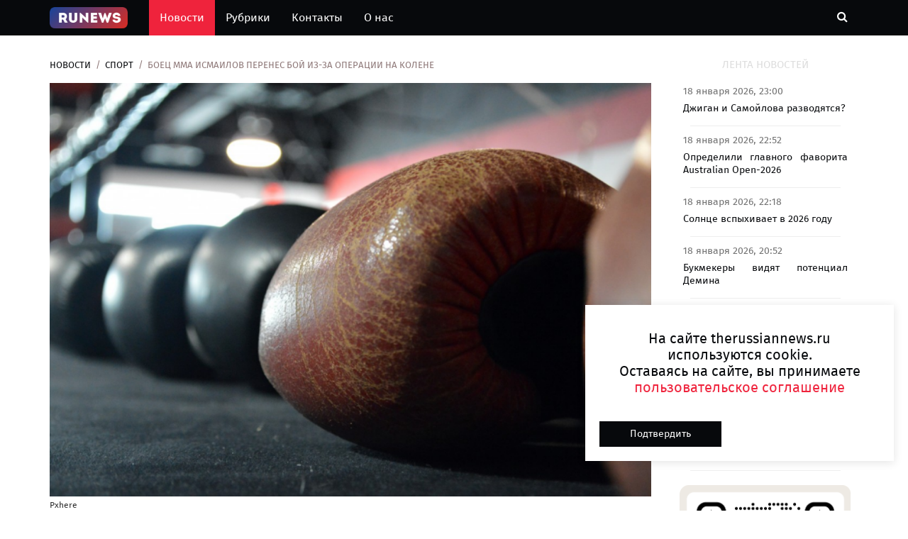

--- FILE ---
content_type: text/html; charset=UTF-8
request_url: https://therussiannews.ru/news/sport/boets-mma-ismailov-perenes-boi-iz-za-operatsii-na-kolene/
body_size: 13290
content:
<!DOCTYPE html>
<html lang="ru">
	<head>
		<meta charset="utf-8">
		<meta http-equiv="X-UA-Compatible" content="IE=edge">
		<meta name="viewport" content="width=device-width, initial-scale=1">
		 <!-- The above 3 meta tags *must* come first in the head; any other head content must come *after* these tags -->
		<meta name="description" content="Исмаилов готовится к хирургическому вмешательству">
		<title>Боец ММА Исмаилов перенес бой из-за операции на колене | The Russian News</title>

		<!-- Google font -->
		<link href="https://fonts.googleapis.com/css?family=Open+Sans:400,700%7CLato:300,400" rel="stylesheet"> 
		
		<!-- Bootstrap -->
		<link type="text/css" rel="stylesheet" href="/css/bootstrap.min.css"/>

		<!-- Owl Carousel -->
		<link type="text/css" rel="stylesheet" href="/css/owl.carousel.css" />
		<link type="text/css" rel="stylesheet" href="/css/owl.theme.default.css" />
		
		<!-- Font Awesome Icon -->
		<link rel="stylesheet" href="/css/font-awesome.min.css">

		<!-- Custom stlylesheet -->
		<link type="text/css" rel="stylesheet" href="/css/style.css"/>

		<link rel="icon" href="/img/favicon32.png" sizes="32x32" />
		<link rel="icon" href="/img/favicon64.png" sizes="64х64" />
		<link rel="icon" href="/favicon.ico" type="image/x-icon">
		<link rel="shortcut icon" href="/favicon.ico" type="image/x-icon">
		
		<link rel="stylesheet" href="/css/lightbox.css">
		
		<link rel="canonical" href="https://therussiannews.ru/news/sport/boets-mma-ismailov-perenes-boi-iz-za-operatsii-na-kolene/" />
		<meta property="og:locale" content="ru_RU" />
		<meta property="og:type" content="article" />
		<meta property="og:title" content="Боец ММА Исмаилов перенес бой из-за операции на колене" />
		<meta property="og:description" content="Исмаилов готовится к хирургическому вмешательству" />
		<meta property="og:url" content="https://therussiannews.ru/news/sport/boets-mma-ismailov-perenes-boi-iz-za-operatsii-na-kolene/" />
		<meta property="og:site_name" content="https://therussiannews.ru" />
		<meta property="article:published_time" content="2024-03-06 10:46:29" />
		<meta property="article:modified_time" content="2024-03-06 10:46:29" />
		<meta property="og:image:width" content="322" />
		<meta property="og:image:height" content="112" />
		<meta property="og:image" content="https://admin.therussiannews.ru/mediabank_blog/12/202403/29098/31968772a45d861edce20b62abd4a1ae2024-03-06-09-53-28.png" />
		<meta property="og:image:alt" content="Боец ММА Исмаилов перенес бой из-за операции на колене"/>	
		  
		<script src="/js/jquery-3.6.0.min.js"></script>
		<script src="/js/jquery-ui.js"></script>
		

		<!--<meta name="robots" content="noindex,nofollow" />-->
<meta name="google-site-verification" content="qyyw6-lc8LRA4QeJK-mqm08LeVGgA2tY6S4Bo8Mul1U" />
<meta name="yandex-verification" content="03be1c8c380d9bb1" />

<script async src="https://widget.sparrow.ru/js/embed.js"></script>
<!-- Yandex.Metrika counter -->
<script type="text/javascript" >
    (function (d, w, c) {
        (w[c] = w[c] || []).push(function() {
            try {
                w.yaCounter86681489 = new Ya.Metrika({
                    id:86681489,
                    clickmap:true,
                    trackLinks:true,
                    accurateTrackBounce:true,
                    webvisor:true
                });
            } catch(e) { }
        });

        var n = d.getElementsByTagName("script")[0],
            x = "https://mc.yandex.ru/metrika/watch.js",
            s = d.createElement("script"),
            f = function () { n.parentNode.insertBefore(s, n); };
        for (var i = 0; i < document.scripts.length; i++) {
            if (document.scripts[i].src === x) { return; }
        }
        s.type = "text/javascript";
        s.async = true;
        s.src = x;

        if (w.opera == "[object Opera]") {
            d.addEventListener("DOMContentLoaded", f, false);
        } else { f(); }
    })(document, window, "yandex_metrika_callbacks");
</script>
<noscript><div><img src="https://mc.yandex.ru/watch/86681489" style="position:absolute; left:-9999px;" alt="" /></div></noscript>
<!-- /Yandex.Metrika counter -->
<script>
new Image().src = "https://counter.yadro.ru/hit;360tv?r"+
escape(document.referrer)+((typeof(screen)=="undefined")?"":
";s"+screen.width+"*"+screen.height+"*"+(screen.colorDepth?
screen.colorDepth:screen.pixelDepth))+";u"+escape(document.URL)+
";h"+escape(document.title.substring(0,150))+
";"+Math.random();</script>
		
    </head>
	<body>
	<script>
	let yandsee = [];

	var child = '/news/sport/boets-mma-ismailov-perenes-boi-iz-za-operatsii-na-kolene/';
		//	console.log('Вы видите ссылку : '+child);
	document.title = 'Боец ММА Исмаилов перенес бой из-за операции на колене ;
</script>
	
		 <!-- Header -->
		
<style>
.logo-text {
	
	font-size: 28px;
	padding: 5px 5px 5px 5px;
	z-index: 4;
}


.logo-text img{
	position: absolute;
	z-index: 3;
	top: 0px;
	left: 11px;
	width: 95px;
	height: 100%;
}

.txt-logo .txt-logo2 .logo-text a{
	
}



.txt-logo {
	color: #fff3f3;
	font-weight: 600;
	z-index: 4;
}
.txt-logo2 {
	z-index: 4;
	color: white;
}
.button-home img{
	height: 100%;
	position: absolute;
	top: 12px;
/*	left: -50px;
	bottom: 12px;
	width: 50%;	*/
}

.nav-collapse-home {		 
	display: none;
}

@media only screen and (max-width: 767px){
	.nav-collapse-home {
		display: inline-block;
		padding-right: 20px;
	}
}

.logosvg {	
	opacity: 1;
	transition: opacity 0.3s;
	max-height: 30px;
	padding: 0px;
}

.logosvg2 {	
	opacity: 1;
	transition: opacity 0.3s;
	max-height: 24px;
	padding-bottom: 0px;
}

</style>
		<header id="header">

			
			<!-- Nav Header -->
			<div id="nav-header">
				<div class="container">
					
					<nav id="main-nav">
						
						<ul class="main-nav nav navbar-nav">
							<li ><a href="/" style="padding:10px 30px 10px 0px;">
								<img class="logosvg" src="/img/logo.png" alt=""></a>
							</li>
						
							<li class="active"><a href="/">Новости</a></li>
							<li  ><a href="/rubrics/">Рубрики</a></li>
							<li  ><a href="/contacts/">Контакты</a></li>
							<li  ><a href="/about/">О нас</a></li>

							
						</ul>
					</nav>
					<div class="nav-collapse-home">
						<a href="/" style="">
							<div class="button-home">								
								<img class="logosvg2" src="/img/logo.png" alt="">
							</div>
						</a>
					</div>
					<div class="button-nav">
						
						<button class="search-collapse-btn"><i class="fa fa-search"></i></button>
						<button class="nav-collapse-btn"><i class="fa fa-bars"></i></button>
						<div class="search-form">
							<form id="findform" class="header_search" action="/findnews.php" method="get">
								<input class="input" type="text" id="find_text" name="find_text" placeholder="Поиск по новостям">
							</form>
							
								<!--	<i class="iconfind fa fa-search" onClick="javascript:document.getElementById('findform').submit();" style="cursor:pointer;"></i>-->
								
								
						</div>
					</div>
				</div>
			</div>
			<!-- /Nav Header -->
		</header>
		<!-- /Header -->

		<!-- SECTION -->
		<div class="section">
			<!-- CONTAINER -->
			<div class="container">
				<!-- ROW -->
				<div class="row">
					<!-- Main Column -->
					<div class="col-md-9">

						<!-- breadcrumb -->
						<ul class="article-breadcrumb">
							<li><a href="/">Новости</a></li>
							<li><a href="/rubrics/sport/">Спорт</a></li>
							<li>Боец ММА Исмаилов перенес бой из-за операции на колене</li>
						</ul>
						<!-- /breadcrumb -->
						
																
					
						<!-- ARTICLE POST -->
						<article class="article article-post" data-url="/news/sport/boets-mma-ismailov-perenes-boi-iz-za-operatsii-na-kolene/" data-title="Боец ММА Исмаилов перенес бой из-за операции на колене">
						<!--	<div class="article-share">
								<a href="#" class="vk"><i class="fa fa-vk"></i></a>
								<a href="#" class="telegram"><i class="fa fa-telegram"></i></a>
								<a href="#" class="odnoklassniki"><i class="fa fa-odnoklassniki"></i></a>
							</div>-->
							<div class="article-main-img">
								<img data-src="https://admin.therussiannews.ru/mediabank_blog/12/202403/29098/31968772a45d861edce20b62abd4a1ae2024-03-06-09-53-28.png" alt="">
																<span style="font-size: 12px;padding: 0px;">Pxhere</span>
								<hr style="margin: 5px;">
															</div>
							<style>
							.news-text  img{
								min-width: 100%;
								max-width: 100%;
								display: block;
							}	
							.news-text  iframe{								
								max-width: 100%;
								display: block;
							}

						
							
							</style>
							<div class="article-body">
								<ul class="article-info">
								
									<li class="article-category"><a href="/rubrics/sport/">Спорт</a></li>
									<!--<li class="article-type"><i class="fa fa-file-text"></i></li>-->
								</ul>
								<h1 class="article-title">Боец ММА Исмаилов перенес бой из-за операции на колене</h1>
								<h2 class="article-second-title">Исмаилов готовится к хирургическому вмешательству</h2>
								<ul class="article-meta">
									<li><i class="fa fa-clock-o"></i> 06 марта 2024, 10:46</li>
									<!--<li><i class="fa fa-comments"></i> 6223</li>-->
								</ul>
								
								<div class="news-text">Российскому бойцу смешанных единоборств (ММА) Магомеду Исмаилову потребовалась неотложная операция на колене. Соответствующий пост спортсмен разместил в личном блоге.<br><br>По его словам, в ходе весогонки он почувствовал дискомфорт в ноге. Обследование показало, что у него внутренний мениск порван, а наружный &mdash; отслоен.<br><br><blockquote>&laquo;Ничего нового, я знаю, что делать. Дай бог, быстро реабилитируюсь и вернусь в строй&raquo;, &mdash; говорится в публикации Исмаилова.</blockquote>По этой причине боец был вынужден отложить бой-реванш. Магомед должен был встретиться с Анатолием Токовым 9 марта в Москве на турнире ACA 172. Точная дата следующего поединка пока не известна.<br><br>Исмаилову 37 лет. Выступая в ММА, ему удалось одержать 18 побед при трех поражениях и одной ничьей.</div>
								<a href="/postuser/kseniya-belkina/">
								<ul class="article-meta article-left avtor">
								
									<li style="font-size: 16px;"><i class="fa fa-user"></i> Ксения Белкина</li><br>									
																		
								</ul>
								<div class="row pl-3 pr-2 pt-3" >
																	</div>
								
							</div>
							
							<hr>
													
						</article>
						<!-- AD SECTION -->
						<div class="visible-lg visible-md visible-xs pb-1 pb-5">
							
<!-- Sparrow -->
<script type="text/javascript" data-key="3ab06363eea311a0dc105c1fc5388b3c">
    (function(w, a) {
        (w[a] = w[a] || []).push({
            'script_key': '3ab06363eea311a0dc105c1fc5388b3c',
            'settings': {
                'sid': 11657
            }
        });
        if(window['_Sparrow_embed']){
         window['_Sparrow_embed'].initWidgets();
        }
    })(window, '_sparrow_widgets');
</script>
<!-- /Sparrow -->
			
								</div>	
						<!-- /AD SECTION -->
						
						<!-- /ARTICLE POST -->
								
							<!-- ARTICLE POST -->
							
							<article class="article article-post" data-url="/news/sport/suprugi-opozdali-na-reys-v-germaniyu/" data-title="Супруги опоздали на рейс в Германию">
							<!--	<div class="article-share">
									<a href="#" class="vk"><i class="fa fa-vk"></i></a>
									<a href="#" class="telegram"><i class="fa fa-telegram"></i></a>
									<a href="#" class="odnoklassniki"><i class="fa fa-odnoklassniki"></i></a>
								</div>-->
								<div class="article-main-img">
									<img data-src="/img/no-image.jpg" alt="">
																	</div>
								<div class="article-body">
									<ul class="article-info">
									
										<li class="article-category"><a href="/rubrics/sport/">Спорт</a></li>
										<!--<li class="article-type"><i class="fa fa-file-text"></i></li>-->
									</ul>
									<div class="article-title h1">Супруги опоздали на рейс в Германию</div>
									<div class="article-second-title h2">В аэропорту Мюнхена произошла задержка, из-за которой главный тренер петербургского футбольного клуба «Зенит» Сергей Семак и его супруга Анна опоздали на свой рейс и потеряли билеты.</div>
									<ul class="article-meta">
										<li><i class="fa fa-clock-o"></i> 16 декабря 2025, 13:38</li>
										<!--<li><i class="fa fa-comments"></i> 2739</li>-->
									</ul>
									
									<div class="news-text"><p> Анна Семак поделилась подробностями этого инцидента в своём Telegram-канале.

Супруги прилетели в Германию по медицинским причинам.</p><p> Во время поездки они покупали подарки к Новому году, сувениры и одежду. На обратном пути их задержала полиция, после чего последовали допрос и оформление документов, где они фигурировали как обвиняемые.</p><p>

&laquo;Ощущение полной беспомощности&hellip; Зная по опыту, что в таких ситуациях единственно возможная форма поведения &mdash; полное принятие, я молчала и глубоко дышала, доверившись мужу&raquo;, &mdash; написала Семак.

Как следует из её рассказа, причиной задержания стали приобретённые в Европе вещи.</p><p> Гражданам России запрещено вывозить в страну покупки стоимостью более 300 евро за единицу товара. В результате Семаков обязали заплатить крупный штраф, а все купленные вещи оставить на территории Евросоюза.</p><p> Их передали знакомому, который живёт в Германии.</p></div>
									<a href="/postuser/anastasiay-korchagina/">
									<ul class="article-meta article-left avtor">
										<li style="font-size: 16px;"><i class="fa fa-user"></i> Анастасия Корчагина</li><br>									
														
											<li><i class="fa fa-external-link"></i> Источник: <a href="" target="_blank" rel="noopener noreferrer" >Комсомольская правда</a></li>
										
																				
									</ul>
									</a>
									<div class="row pl-3 pr-2 pt-3">
																			</div>
								</div>
								
								<hr>
													
							</article>
							
							<!-- /ARTICLE POST -->
								
							<!-- ARTICLE POST -->
							
							<article class="article article-post" data-url="/news/sport/trusova-vozvraschaetsya-v-formu/" data-title="Трусова возвращается в форму">
							<!--	<div class="article-share">
									<a href="#" class="vk"><i class="fa fa-vk"></i></a>
									<a href="#" class="telegram"><i class="fa fa-telegram"></i></a>
									<a href="#" class="odnoklassniki"><i class="fa fa-odnoklassniki"></i></a>
								</div>-->
								<div class="article-main-img">
									<img data-src="/img/no-image.jpg" alt="">
																	</div>
								<div class="article-body">
									<ul class="article-info">
									
										<li class="article-category"><a href="/rubrics/sport/">Спорт</a></li>
										<!--<li class="article-type"><i class="fa fa-file-text"></i></li>-->
									</ul>
									<div class="article-title h1">Трусова возвращается в форму</div>
									<div class="article-second-title h2">Александра Трусова и Макар Игнатов стали родителями 6 августа.</div>
									<ul class="article-meta">
										<li><i class="fa fa-clock-o"></i> 25 августа 2025, 19:57</li>
										<!--<li><i class="fa fa-comments"></i> 681</li>-->
									</ul>
									
									<div class="news-text"><p> Спустя три недели после рождения первенца фигуристка уже активно рассказывает подписчикам о своём возвращении в прежнюю форму. В Telegram-канале Александра поделилась своими впечатлениями о быстром снижении веса.</p><p> &laquo;Это удивительно, потому что я не думала, что так быстро будет сбрасываться вес, &mdash; призналась спортсменка. &mdash; За беременность я набрала 11 килограммов, соответственно, я уже скинула 12,2 килограмма.</p><p> Я в восторге. Мне нравится так худеть каждый день&raquo;.</p><p>

Через десять дней после родов Трусова уже приступила к тренировкам на льду. Молодая мама объясняет такие быстрые изменения несколькими факторами.</p><p> Вероятно, это связано с тем, что ушли мышцы, а также с активным грудным вскармливанием. По словам Александры, малыш Миша кушает с аппетитом и много.</p><p> Конечно, некоторые изменения в фигуре ещё остаются.</p></div>
									<a href="/postuser/mihail-sorokin/">
									<ul class="article-meta article-left avtor">
										<li style="font-size: 16px;"><i class="fa fa-user"></i> Михаил Сорокин</li><br>									
														
											<li><i class="fa fa-external-link"></i> Источник: <a href="" target="_blank" rel="noopener noreferrer" >Комсомольская правда</a></li>
										
																				
									</ul>
									</a>
									<div class="row pl-3 pr-2 pt-3">
																			</div>
								</div>
								
								<hr>
													
							</article>
							
							<!-- /ARTICLE POST -->
								
							<!-- ARTICLE POST -->
							
							<article class="article article-post" data-url="/news/sport/dmitriy-bivol-podal-v-sud/" data-title="Дмитрий Бивол подал в суд.">
							<!--	<div class="article-share">
									<a href="#" class="vk"><i class="fa fa-vk"></i></a>
									<a href="#" class="telegram"><i class="fa fa-telegram"></i></a>
									<a href="#" class="odnoklassniki"><i class="fa fa-odnoklassniki"></i></a>
								</div>-->
								<div class="article-main-img">
									<img data-src="https://admin.therussiannews.ru/mediabank_blog/12/202501/52100/fbvtlnj6o203ebllvop0.jpg" alt="">
																		<span style="font-size: 12px;padding: 0px;">Нейросеть</span>
									<hr style="margin: 5px;">
																	</div>
								<div class="article-body">
									<ul class="article-info">
									
										<li class="article-category"><a href="/rubrics/sport/">Спорт</a></li>
										<!--<li class="article-type"><i class="fa fa-file-text"></i></li>-->
									</ul>
									<div class="article-title h1">Дмитрий Бивол подал в суд.</div>
									<div class="article-second-title h2">Дмитрий Бивол добился через суд наказания для своей бывшей супруги Екатерины.</div>
									<ul class="article-meta">
										<li><i class="fa fa-clock-o"></i> 14 января 2025, 20:00</li>
										<!--<li><i class="fa fa-comments"></i> 1448</li>-->
									</ul>
									
									<div class="news-text"><p> Боксёр подал заявление в прокуратуру после того, как женщина в своём блоге в социальных сетях назвала его, его мать и поклонников &laquo;недалёкими&raquo; и позволила себе другие обидные высказывания.

Как сообщили в объединённой пресс-службе судов Санкт-Петербурга, Дмитрий Бивол обратился с заявлением ещё в прошлом году.</p><p> Прокуратура возбудила административное дело, а в январе суд назначил Екатерине наказание &mdash; пока в виде предупреждения.

Дмитрий и Екатерина были женаты шестнадцать лет, но затем их брак распался.</p><p> Екатерина пока не давала комментариев по поводу судебного разбирательства. В декабре она писала в своём Telegram-канале, где делится с подписчиками новостями противостояния с бывшим мужем, что её вызывали в полицию.</p><p></p></div>
									<a href="/postuser/ivan-ivanov/">
									<ul class="article-meta article-left avtor">
										<li style="font-size: 16px;"><i class="fa fa-user"></i> Иван Иванов</li><br>									
														
											<li><i class="fa fa-external-link"></i> Источник: <a href="" target="_blank" rel="noopener noreferrer" >Комсомольская правда</a></li>
										
																				
									</ul>
									</a>
									<div class="row pl-3 pr-2 pt-3">
																					<div class="tags ">
												<a href="/tags/?nametags=суд"><span>#суд</span></a>
											</div>
																					<div class="tags ">
												<a href="/tags/?nametags=дело"><span>#дело</span></a>
											</div>
																					<div class="tags ">
												<a href="/tags/?nametags=прокуратура"><span>#прокуратура</span></a>
											</div>
																					<div class="tags ">
												<a href="/tags/?nametags=женщина"><span>#женщина</span></a>
											</div>
																					<div class="tags ">
												<a href="/tags/?nametags=мать"><span>#мать</span></a>
											</div>
																					<div class="tags ">
												<a href="/tags/?nametags=брак"><span>#брак</span></a>
											</div>
																					<div class="tags ">
												<a href="/tags/?nametags=наказание"><span>#наказание</span></a>
											</div>
																					<div class="tags ">
												<a href="/tags/?nametags=заявление"><span>#заявление</span></a>
											</div>
																					<div class="tags ">
												<a href="/tags/?nametags=telegram"><span>#telegram</span></a>
											</div>
																			</div>
								</div>
								
								<hr>
													
							</article>
							
							<!-- /ARTICLE POST -->
								
							<!-- ARTICLE POST -->
							
							<article class="article article-post" data-url="/news/sport/v-sk-yubileynyy-otkryli-alleyu-slavy-elizavety-tuktamyshevoy/" data-title="В СК Юбилейный открыли аллею славы Елизаветы Туктамышевой">
							<!--	<div class="article-share">
									<a href="#" class="vk"><i class="fa fa-vk"></i></a>
									<a href="#" class="telegram"><i class="fa fa-telegram"></i></a>
									<a href="#" class="odnoklassniki"><i class="fa fa-odnoklassniki"></i></a>
								</div>-->
								<div class="article-main-img">
									<img data-src="https://admin.therussiannews.ru/mediabank_blog/12/202411/42125/fbvh49hoku01rrj36n1j.jpg" alt="">
																		<span style="font-size: 12px;padding: 0px;">Нейросеть</span>
									<hr style="margin: 5px;">
																	</div>
								<div class="article-body">
									<ul class="article-info">
									
										<li class="article-category"><a href="/rubrics/sport/">Спорт</a></li>
										<!--<li class="article-type"><i class="fa fa-file-text"></i></li>-->
									</ul>
									<div class="article-title h1">В СК Юбилейный открыли аллею славы Елизаветы Туктамышевой</div>
									<div class="article-second-title h2">В спортивном комплексе «Юбилейный» в Петербурге создали аллею славы фигуристки Елизаветы Туктамышевой.

В финальный день Гран-при России по фигурному катанию зрители увидели не только захватывающие выступления одиночников и пар.</div>
									<ul class="article-meta">
										<li><i class="fa fa-clock-o"></i> 24 ноября 2024, 20:57</li>
										<!--<li><i class="fa fa-comments"></i> 8448</li>-->
									</ul>
									
									<div class="news-text"><p> На арене открыли экспозицию, посвящённую Елизавете Туктамышевой, императрице фигурного катания из Петербурга.

Для выставки фигуристка предоставила золотую медаль чемпионата мира 2015 года в Шанхае и чёрное платье, в котором она выступала в произвольной программе на первенстве мира в Стокгольме.</p><p> Этот легендарный образ хищной птицы-самурая принёс ей серебро.

Один из главных трофеев в жизни Елизаветы &mdash; золото чемпионата мира 2015 года в Шанхае.</p><p>

Пока Елизавета раздавала автографы поклонникам, зрители могли рассмотреть фотографии ярких моментов из её профессиональной карьеры. Некоторые из них были запечатлены в виде картин.</p><p>

Туктамышева не ушла из спорта, а взяла паузу. Россиян не ждут на международных соревнованиях.</p><p> Уже больше года фигуристка блистает на ледовых шоу, пробует себя в роли комментатора, телеведущей и помогает тренеру Алексею Мишину.

Корреспондент SPB.</p><p>KP.RU поговорил с Елизаветой о последних новостях.</p><p></p></div>
									<a href="/postuser/ivan-ivanov/">
									<ul class="article-meta article-left avtor">
										<li style="font-size: 16px;"><i class="fa fa-user"></i> Иван Иванов</li><br>									
														
											<li><i class="fa fa-external-link"></i> Источник: <a href="" target="_blank" rel="noopener noreferrer" >Комсомольская правда</a></li>
										
																				
									</ul>
									</a>
									<div class="row pl-3 pr-2 pt-3">
																					<div class="tags ">
												<a href="/tags/?nametags=зрители"><span>#зрители</span></a>
											</div>
																					<div class="tags ">
												<a href="/tags/?nametags=птицы"><span>#птицы</span></a>
											</div>
																					<div class="tags ">
												<a href="/tags/?nametags=медаль"><span>#медаль</span></a>
											</div>
																					<div class="tags ">
												<a href="/tags/?nametags=золото"><span>#золото</span></a>
											</div>
																					<div class="tags ">
												<a href="/tags/?nametags=серебро"><span>#серебро</span></a>
											</div>
																					<div class="tags ">
												<a href="/tags/?nametags=шоу"><span>#шоу</span></a>
											</div>
																					<div class="tags ">
												<a href="/tags/?nametags=выставки"><span>#выставки</span></a>
											</div>
																			</div>
								</div>
								
								<hr>
													
							</article>
							
							<!-- /ARTICLE POST -->
												<script>
						let lasturl = '/news/sport/boets-mma-ismailov-perenes-boi-iz-za-operatsii-na-kolene/';
						let startUrl = '/news/sport/boets-mma-ismailov-perenes-boi-iz-za-operatsii-na-kolene/';
						
						function setLocation(curLoc,title){
							
							if (curLoc != '')							
							if (lasturl != curLoc) {
								location.hash = '#' + curLoc;
								lasturl = curLoc;
								console.log('Отправили ссылку в браузер: '+curLoc);
								try {
									history.replaceState(null, title, curLoc);
									document.title = title;
									return;
								} catch(e) {
									
								}								
							}
							
							//if (curLoc == startUrl) window.location.replace(startUrl);
						}
						
						var elements = document.querySelectorAll('.article-post');								
										
						
						function scrollTracking(){
							for (let elem of elements) {
								var wt = $(window).scrollTop();
								var wh = $(window).height();
								var et = elem.offsetTop;
								var eh = elem.offsetHeight/4;
								
							//	console.log('Вы et : ['+et + '] eh : ['+eh+']');
								
								if (et >= wt && et + eh <= wh + wt){
									var child = elem.getAttribute('data-url');
									console.log('Вы видите ссылку : '+child);
									var title = elem.getAttribute('data-title');
									setLocation(child,title);		
									
									if (yandsee.indexOf(child) == -1) {
										yandsee.push(child);
										ym(86681489, 'hit', child);
										console.log('Отправили в яндекс');
									} else {
										//console.log('Уже было отправлено');
									}
								} 
							} 
							
						}
						 
						$(window).scroll(function(){
							scrollTracking();
						});
							
						$(document).ready(function(){ 
							scrollTracking();
						});
						</script>
						<style>
						.row {
							  display: -ms-flexbox;
							  display: flex;
							  -ms-flex-wrap: wrap;
							  flex-wrap: wrap;
							  margin-right: -15px;
							  margin-left: -15px;
							}
						.tags {
							background: #E6E4E4;
							border-radius: 2px;
							margin: 5px;
							padding: 5px;
						}
						.shortstory {
						    height: 220px; //вставь нужную высоту родителя в пикселях;
						    overflow: hidden;
							display: flex;
							justify-content: center;
							align-items: center;
						}

						.shortstory img {
						   min-width: 100%;
							min-height: 100%;
							flex-shrink: 0;
						}
						.tags span {
						  font-style: normal;
						  font-weight: 500;
						  font-size: 14px;
						  line-height: 14px;
						  display: flex;
						  align-items: center;
						  color: #282A2E;
						  margin-top: 10px;
						  margin-right: 8px;
						  margin-bottom: 10px;
						  margin-left: 8px;
						}
						</style>
						
					</div>
					<!-- /Main Column -->
					
					<!-- Aside Column -->
					<div class="col-md-3">
						
						<style>
						.lenta {							
							margin: 10px;
						}
						.block-news-lenta {
							text-align:justify;
							background: #fff;
							border-radius: 5px;
							padding: 5px 5px 0px 5px;
						}
						.title_lenta {
							font-size: 14px;
							line-height: 1.3;
							font-weight:500;
							padding-top:5px;
						}
						.date_lenta {
							color: #717171;
							font-size:14px;
							font-weight: 500;
						}
						.lenta hr{
							margin: 15px 10px 5px 10px;
							padding: 0px 10px 0px 10px;
						}
						</style>
						<div class="widget">
							<div class=" sticky social-widget pt-1">							
								<div class="widget-title ">
									<h2 class="title">Лента новостей</h2>
								</div>
								<div class="lenta">
									<div id="newsnew" ></div>								
								</div>		
								
								<script>
									loadNewNews();
								 /* делает запрос к серверу для загрузки ленты новостей*/
									function loadNewNews() { 		
										//$("#newsnew").delay(200).fadeOut('slow');			
										$.ajax({	
											type: "POST",
											url: "/newsnew.php",		
											data: { load_news: 1},
											success: function(dataret) {
												//alert(dataret);
												$("#newsnew").html(dataret).fadeIn('fast');					
												console.log('отослали данные loadNewNews');
												TimerLoad();
											}
										})
									};
								
									/* для подгрузки новости в реал тайме*/
									let handleTimeLoad;			
								
									
									function TimerLoad(){
										handleTimeLoad = setTimeout(function run() {
											loadNewNews();
										//	loadTitul4News();
										//	loadTitul4Next();
										}, 10*60*1000);
										
										console.log('делаем запрос Timer');			
									}
									
									function StopTimerLoad(){
										clearTimeout(handleTimeLoad);
										console.log('СТОП StopTimerInfo');			
									}	
								</script>
							
								<!-- Ad widget -->
								<div class="widget center-block">
									
<a href="https://play.google.com/store/apps/details?id=ru.yav.Knock" target="blacnk">
<img class="center-block " style="width: 100%;padding: 10px;" src="/img/ad-1.png" alt=""> 
</a>
			
										</div>
								<!-- /Ad widget -->
								<!-- social widget -->
								<!--<div class="widget social-widget">
									<div class="widget-title">
										<h2 class="title">Мы в социальных сетях</h2>
									</div>
									<ul>
										
										<li><a href="#" class="google"><i class="fa fa-google"></i><br><span>Google+</span></a></li>								
										<li><a href="#" class="youtube"><i class="fa fa-youtube"></i><br><span>Youtube</span></a></li>
										<li><a href="#" class="rss"><i class="fa fa-rss"></i><br><span>RSS</span></a></li>
									</ul>
								</div>-->
							
							</div><!-- /social widget -->
						</div>
					</div><!-- /Aside Column -->
					
				</div>
				<!-- /ROW -->
			</div>
			<!-- /CONTAINER -->
		</div>
		<!-- /SECTION -->
		
		
		
		<!-- SECTION -->
		<div class="section">
			<!-- CONTAINER -->
			<div class="container">
				<!-- ROW -->
				<div class="row">
					<!-- Main Column -->
					<div class="col-md-12">
						<!-- section title -->
						<div class="section-title">
							<h2 class="title">Новости по теме</h2>
						</div>
						<!-- /section title -->
						<style>
						.wrapper_mo { 
							 
							max-height: 150px;       
						}
								
						.shortstory_mo {
							overflow: hidden;
							display: flex;
							justify-content: center;
													
					/*		border-radius: 5px;*/
							background:white;								
							
						}
								
						.shortstory_mo img {		
							min-height: 150px;
							display: inline-block;
							max-width: 100%;
							height: auto;									
							background-color: #fff;
							
						/*	border-radius: 4px;*/
							-webkit-transition: all .2s ease-in-out;
							-o-transition: all .2s ease-in-out;
							transition: all .2s ease-in-out;
							object-fit: cover;	
						}	
						
						.shortstory_mo .image-block {									
							max-height: 150px;
						}
						.pos-bot-absolute {
							position: absolute;
							bottom: 0px;
						}
						.h-280 {
							height: 280px;
						}
						.text-justify {
							text-align: justify;
						}
						</style>
						<!-- row -->
						<div class="row">
							<!-- Column 1 -->
									
											
										<div class="col-md-3 col-sm-6">
											<!-- ARTICLE -->
											<article class="article h-280">											
												
												<div class="article-img wrapper_mo shortstory_mo" >
													<a href="/news/sport/sportivnii-yurist-smirnov-zapodozril-u-futbolista-zenita-glushenkova-problemi-s-igrovoi-zavisimostyu/" alt="Спортивный юрист Смирнов заподозрил у футболиста «Зенита» Глушенкова проблемы с игровой зависимостью">
													<img src="https://admin.therussiannews.ru/mediabank_blog/12/202409/32671/6346ea1454a34ccb8d790e77c4469cbeimg-1277.jpeg" title="Спортивный юрист Смирнов заподозрил у футболиста «Зенита» Глушенкова проблемы с игровой зависимостью">
													</a>
												</div>
												<div class="article-body">												
													<h5 class="article-title text-justify">
													<a href="/news/sport/sportivnii-yurist-smirnov-zapodozril-u-futbolista-zenita-glushenkova-problemi-s-igrovoi-zavisimostyu/" alt="Спортивный юрист Смирнов заподозрил у футболиста «Зенита» Глушенкова проблемы с игровой зависимостью">
																											Спортивный юрист Смирнов заподозрил у футболиста «Зенита» Глушенкова проблемы с игровой зависимостью...</a></h5>
													<ul class="article-meta pos-bot-absolute">
														<li><i class="fa fa-clock-o"></i> 23 сентября 2024, 11:53</li>													
													</ul>
												</div>
											</article>
											<!-- /ARTICLE -->
										</div>
										<!-- /Column  -->
											
											
										<div class="col-md-3 col-sm-6">
											<!-- ARTICLE -->
											<article class="article h-280">											
												
												<div class="article-img wrapper_mo shortstory_mo" >
													<a href="/news/sport/cope-alvaro-vales-iz-las-palmasa-mozhet-zamenit-travmirovannogo-vratarya-barseloni-ter-shtegena/" alt="COPE: Альваро Валес из «Лас-Пальмаса» может заменить травмированного вратаря «Барселоны» тер Штегена">
													<img src="https://admin.therussiannews.ru/mediabank_blog/12/202409/32669/5bc6f4ad04b7abdc94e465e668487bb2img-5692.png" title="COPE: Альваро Валес из «Лас-Пальмаса» может заменить травмированного вратаря «Барселоны» тер Штегена">
													</a>
												</div>
												<div class="article-body">												
													<h5 class="article-title text-justify">
													<a href="/news/sport/cope-alvaro-vales-iz-las-palmasa-mozhet-zamenit-travmirovannogo-vratarya-barseloni-ter-shtegena/" alt="COPE: Альваро Валес из «Лас-Пальмаса» может заменить травмированного вратаря «Барселоны» тер Штегена">
																											COPE: Альваро Валес из «Лас-Пальмаса» может заменить травмированного вратаря «Барселоны» тер Штегена...</a></h5>
													<ul class="article-meta pos-bot-absolute">
														<li><i class="fa fa-clock-o"></i> 23 сентября 2024, 11:24</li>													
													</ul>
												</div>
											</article>
											<!-- /ARTICLE -->
										</div>
										<!-- /Column  -->
											
											
										<div class="col-md-3 col-sm-6">
											<!-- ARTICLE -->
											<article class="article h-280">											
												
												<div class="article-img wrapper_mo shortstory_mo" >
													<a href="/news/sport/krishtianu-ronaldu-v-odnom-gole-ot-dostizheniya-planki-v-900-zabitih-myachei-v-karere/" alt="Криштиану Роналду в одном голе от достижения планки в 900 забитых мячей в карьере">
													<img src="https://admin.therussiannews.ru/mediabank_blog/12/202408/32119/0abaa66fe86f344202fd899ccba6158fimg-5478.png" title="Криштиану Роналду в одном голе от достижения планки в 900 забитых мячей в карьере">
													</a>
												</div>
												<div class="article-body">												
													<h5 class="article-title text-justify">
													<a href="/news/sport/krishtianu-ronaldu-v-odnom-gole-ot-dostizheniya-planki-v-900-zabitih-myachei-v-karere/" alt="Криштиану Роналду в одном голе от достижения планки в 900 забитых мячей в карьере">
																											Криштиану Роналду в одном голе от достижения планки в 900 забитых мячей в карьере</a></h5>
													<ul class="article-meta pos-bot-absolute">
														<li><i class="fa fa-clock-o"></i> 28 августа 2024, 14:28</li>													
													</ul>
												</div>
											</article>
											<!-- /ARTICLE -->
										</div>
										<!-- /Column  -->
											
											
										<div class="col-md-3 col-sm-6">
											<!-- ARTICLE -->
											<article class="article h-280">											
												
												<div class="article-img wrapper_mo shortstory_mo" >
													<a href="/news/sport/eks-nastavnik-tennisistov-federera-i-safina-peter-lundgren-umer-v-59-let/" alt="Экс-наставник теннисистов Федерера и Сафина Петер Лундгрен умер в 59 лет">
													<img src="https://admin.therussiannews.ru/mediabank_blog/12/202408/32008/e1cf5c1d91f9cd506569f785a455d3032024-08-23-14-33-48.png" title="Экс-наставник теннисистов Федерера и Сафина Петер Лундгрен умер в 59 лет">
													</a>
												</div>
												<div class="article-body">												
													<h5 class="article-title text-justify">
													<a href="/news/sport/eks-nastavnik-tennisistov-federera-i-safina-peter-lundgren-umer-v-59-let/" alt="Экс-наставник теннисистов Федерера и Сафина Петер Лундгрен умер в 59 лет">
																											Экс-наставник теннисистов Федерера и Сафина Петер Лундгрен умер в 59 лет</a></h5>
													<ul class="article-meta pos-bot-absolute">
														<li><i class="fa fa-clock-o"></i> 23 августа 2024, 17:44</li>													
													</ul>
												</div>
											</article>
											<!-- /ARTICLE -->
										</div>
										<!-- /Column  -->
																
							
						</div>
						<!-- /row -->
					</div>
					<!-- /Main Column -->
				</div>
				<!-- /ROW -->
			</div>
			<!-- /CONTAINER -->
		</div>
		<!-- /SECTION -->
		
		<!-- FOOTER -->
		<footer id="footer">
	<style>
	.fl-left li{
		float: left;
		
	}
	.pd-icon li{
		padding: 10px 15px 10px 15px;
		background: #ffffff61;
		border-radius: 25px;
		margin: 10px 10px 10px 0px;
	}
	</style>
	<!-- Top Footer -->
	<div id="top-footer" class="section">
		<!-- CONTAINER -->
		<div class="container">
			<!-- ROW -->
			<div class="row pl-3 pr-3">
				<!-- Column 1 -->
	
				
	
				<!-- /Column 1 -->
				
				<!-- Column 2 -->
				<div class="col-md-12">
					<div class="row pb-5 pl-1">
						<a href="#" class="logo" ><img src="/img/logo.png" style="max-height: 30px; " alt=""></a>							
					</div>	
					<div class="row pb-5 pl-0">
						<ul class="footer-links" style="text-align:left;">
							<li><a href="/about/">О нас</a></li>
							<li><a href="/contacts/">Контакты</a></li>								
							<li><a href="#">Пользовательское соглашение</a></li>
						</ul>
					</div>
					<div class="row pl-3 pr-3">
					<!-- footer social -->
					
					



						<p>Сетевое издание «runews» (18+) зарегистрировано в Федеральной службе по надзору в сфере связи, информационных технологий и массовых коммуникаций (Роскомнадзор). </p>
						<p>Свидетельство о регистрации ЭЛ № ФС 77 — 82763 от 14.02.2022.</p>
						<p>Учредитель: ООО "МедиаЮнит"</p>
						<p>Адрес редакции: 105066, город Москва, Нижняя Красносельская ул, д. 35 стр. 64, помещ. 20/11</p>
						<!--<p>Адрес эл.почты: Therussiannews2010@ya.ru.</p>-->
						<!-- /footer social -->
					</div>	
				
				</div>
				<!-- /Column 2 -->
				
			
			</div>
			<!-- /ROW -->
		</div>
		<!-- /CONTAINER -->
	</div>
	<!-- /Top Footer -->
	
	<!-- Bottom Footer -->
	<div id="bottom-footer" class="section">
		<!-- CONTAINER -->
		<div class="container">
			<!-- ROW -->
			<div class="row">
				
				
				<!-- /footer links -->
				<!-- footer copyright -->
				<div class="col-md-12" style="text-align:center;">
					<div class="footer-copyright">
						<span><!-- Link back to Colorlib can't be removed. Template is licensed under CC BY 3.0. -->
						<p>Copyright 2013 - ©<script>document.write(new Date().getFullYear());</script> All rights reserved | Сетевое издание "The Russian News"</p>
						</span>
					</div>
				</div>
				<!-- /footer copyright -->
				
			</div>
			<!-- /ROW -->
		</div>
		<!-- /CONTAINER -->
	</div>
	<!-- /Bottom Footer -->
<!-- notification -->
<style>
@keyframes allert-not {
  from {
    bottom: -220px;
  }

  to {
    bottom: 70px;
  }
}
.alertw.notification{
    width: 435px;
    height: 220px;
    position: fixed;
    bottom: 70px;
    right: 20px;
    display: none;
    animation-name: allert-not;
    animation-duration: 1s;
	padding: 20px;
	box-shadow: 0 2px 12px 0 rgba(25,25,25,.12);
	z-index: 10;
	background: white;
}

.alertw .alert {
    font-size: 20px;
    font-weight: 400;
	color: #07090c !important;	
}

.alertw.notification .alert{
    line-height: 1.15;
    text-align: center;
}
.alertw .accept{
    position: absolute;
    inset: auto 0 25px 0;
    margin: auto;
    width: 172px;
    height: 36px;
    /*border-radius: 80px;*/
    background: #07090c;
    color: white;
    font-size: 14px;
    font-weight: 500;
    line-height: 36px;
    text-align: center;
    cursor: pointer;
}
.alertw .accept:hover{
    background: #EF233C;
    color: #white;
}

.alertw a{
    color: #EF233C !important;
}
.alertw a:hover{
    color: #EF233C !important;
}
@media only screen and (max-width: 768px){
	@keyframes allert-not {
		from {
			bottom: -160px;
		}

		to {
			bottom: 20px;
		}
	}
	.alertw.notification{
		width: 320px;
		height: 160px;
		padding: 0;	
		inset: auto 0 20px 0;
		margin: auto;	
	}
	.alertw .alert{
		font-size: 16px;
	}
	.alertw .accept{
		bottom: 15px;
	}
}
</style>

<script>
function CheckNotification(){
    let cookieDate = localStorage.getItem('cookieDate');    
    if( !cookieDate || (+cookieDate + 31536000000) < Date.now() ){
        document.getElementById('footer').innerHTML +=`
        <div class="alertw notification show" id="cookie_notification">
            <p class="alert">На сайте therussiannews.ru используются cookie.<br> Оставаясь на сайте, вы принимаете <a href="/agreement/" target="_blank">пользовательское соглашение</a></p>
            <div class="accept noselect" id="cookie_accept">Подтвердить</div>
        </div>
    `;
        let cookieNotification = document.getElementById('cookie_notification');
        let cookieBtn = document.getElementById('cookie_accept');
        cookieBtn.addEventListener('click',function(){
            localStorage.setItem('cookieDate', Date.now());
            cookieNotification.classList.remove('show');
        });
    }
}
CheckNotification();
</script>
<!-- notification -->
</footer>		<!-- /FOOTER -->
		
		<!-- Back to top -->
		<div id="back-to-top"></div>
		<!-- Back to top -->
		
		<!-- jQuery Plugins -->
		<script src="/js/jquery-3.6.0.min.js"></script>
		<script src="/js/bootstrap.min.js"></script>
		<script src="/js/owl.carousel.min.js"></script>
		<script src="/js/main.js"></script>
		
		<script src="/js/imagelightbox.js"></script>
		<script src="/js/imagelightbox.min.js"></script>
		<script>
			$( function() {
				$( 'a[data-imagelightbox="galary"]' ).imageLightbox();
			});
		</script>
		<script>// отложенная загрузка
		[].forEach.call(document.querySelectorAll('img[data-src]'),    function(img) {
		  img.setAttribute('src', img.getAttribute('data-src'));
		  img.onload = function() {
			img.removeAttribute('data-src');
		  };
		});
		</script>

	</body>
</html>


--- FILE ---
content_type: text/html; charset=UTF-8
request_url: https://therussiannews.ru/newsnew.php
body_size: 959
content:
	

		<div class="block-news-lenta">
		<a href="/news/zvezdy/dzhigan-i-samoylova-razvodyatsya/">
			<div class="pl-0 pr-0 " >				
				<div class="row">
					<div class="col-lg-12 col-sm-12 date_lenta">
						18 января 2026, 23:00						
					</div>	
				</div>
			</div>
			
			<div class=" d-flex">									
				<div class="title_lenta pl-0">									
					Джиган и Самойлова разводятся?					
				</div>
			</div>
		</a>
		<hr>
		</div>
			

		<div class="block-news-lenta">
		<a href="/news/stavki/opredelili-glavnogo-favorita-australian-open-2026/">
			<div class="pl-0 pr-0 " >				
				<div class="row">
					<div class="col-lg-12 col-sm-12 date_lenta">
						18 января 2026, 22:52						
					</div>	
				</div>
			</div>
			
			<div class=" d-flex">									
				<div class="title_lenta pl-0">									
					Определили главного фаворита Australian Open-2026					
				</div>
			</div>
		</a>
		<hr>
		</div>
			

		<div class="block-news-lenta">
		<a href="/news/kosmos/solnce-vspyhivaet-v-2026-godu/">
			<div class="pl-0 pr-0 " >				
				<div class="row">
					<div class="col-lg-12 col-sm-12 date_lenta">
						18 января 2026, 22:18						
					</div>	
				</div>
			</div>
			
			<div class=" d-flex">									
				<div class="title_lenta pl-0">									
					Солнце вспыхивает в 2026 году					
				</div>
			</div>
		</a>
		<hr>
		</div>
			

		<div class="block-news-lenta">
		<a href="/news/stavki/bukmekery-vidyat-potencial-demina/">
			<div class="pl-0 pr-0 " >				
				<div class="row">
					<div class="col-lg-12 col-sm-12 date_lenta">
						18 января 2026, 20:52						
					</div>	
				</div>
			</div>
			
			<div class=" d-flex">									
				<div class="title_lenta pl-0">									
					Букмекеры видят потенциал Демина					
				</div>
			</div>
		</a>
		<hr>
		</div>
			

		<div class="block-news-lenta">
		<a href="/news/zvezdy/bonya-perestala-fotoshopit-snimki/">
			<div class="pl-0 pr-0 " >				
				<div class="row">
					<div class="col-lg-12 col-sm-12 date_lenta">
						18 января 2026, 20:38						
					</div>	
				</div>
			</div>
			
			<div class=" d-flex">									
				<div class="title_lenta pl-0">									
					Боня перестала фотошопить снимки					
				</div>
			</div>
		</a>
		<hr>
		</div>
			

		<div class="block-news-lenta">
		<a href="/news/uhod-za-soboy/ne-vyhodi-na-rabotu-s-prostudoy/">
			<div class="pl-0 pr-0 " >				
				<div class="row">
					<div class="col-lg-12 col-sm-12 date_lenta">
						18 января 2026, 20:18						
					</div>	
				</div>
			</div>
			
			<div class=" d-flex">									
				<div class="title_lenta pl-0">									
					Не выходи на работу с простудой					
				</div>
			</div>
		</a>
		<hr>
		</div>
			

		<div class="block-news-lenta">
		<a href="/news/stavki/bukmekery-ocenili-shansy-komand-v-matche-nhl/">
			<div class="pl-0 pr-0 " >				
				<div class="row">
					<div class="col-lg-12 col-sm-12 date_lenta">
						18 января 2026, 20:01						
					</div>	
				</div>
			</div>
			
			<div class=" d-flex">									
				<div class="title_lenta pl-0">									
					Букмекеры оценили шансы команд в матче НХЛ					
				</div>
			</div>
		</a>
		<hr>
		</div>
			